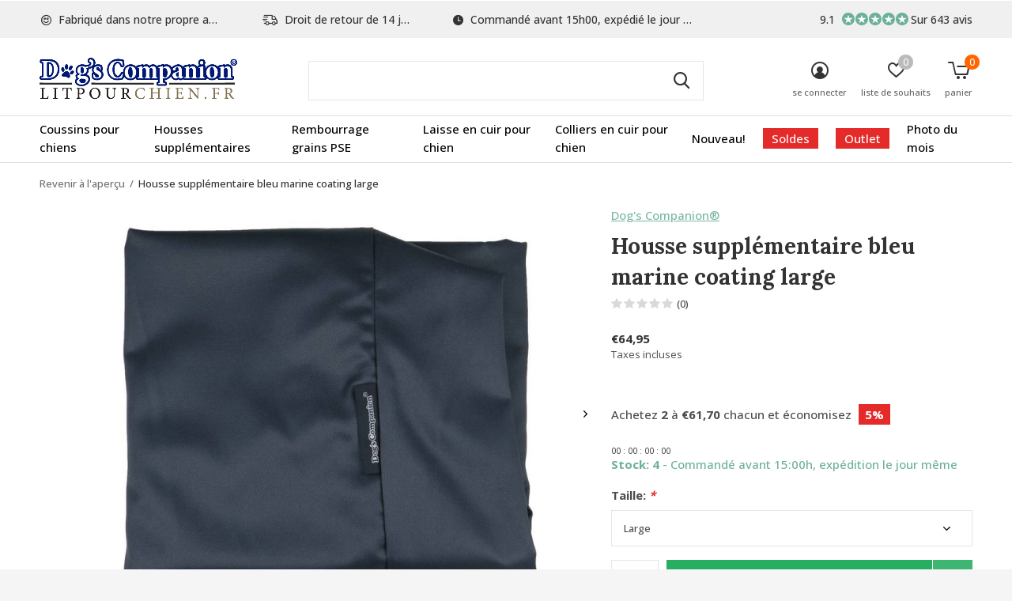

--- FILE ---
content_type: text/html;charset=utf-8
request_url: https://www.litpourchien.fr/housse-supplementaire-bleu-marine-coatin-119921174.html
body_size: 16676
content:
<!doctype html>
<html class="new mobile  " lang="fr" dir="ltr">
	<head>
        <meta charset="utf-8"/>
<!-- [START] 'blocks/head.rain' -->
<!--

  (c) 2008-2026 Lightspeed Netherlands B.V.
  http://www.lightspeedhq.com
  Generated: 01-02-2026 @ 20:31:27

-->
<link rel="canonical" href="https://www.litpourchien.fr/housse-supplementaire-bleu-marine-coatin-119921174.html"/>
<link rel="alternate" href="https://www.litpourchien.fr/index.rss" type="application/rss+xml" title="Nouveaux produits"/>
<meta name="robots" content="noodp,noydir"/>
<meta name="google-site-verification" content="fWEtdQqlRgzO4i1u0o8n7ozOvv7-WwsR6G1sJsG5ZtM"/>
<meta name="google-site-verification" content="4-mOSiVY2e3Q8LnDX7KX_akdBSpyDZeVbLgOmTVBGdE"/>
<meta name="google-site-verification" content="rzafnyBFTZeSJrrLDrALhMvd4sW1SP35t_qqR_mtGnk"/>
<meta property="og:url" content="https://www.litpourchien.fr/housse-supplementaire-bleu-marine-coatin-119921174.html?source=facebook"/>
<meta property="og:site_name" content="Lits pour chien de Dog’s Companion®"/>
<meta property="og:title" content="Housse Amovible Large Bleu Foncé | Résistante à la Saleté &amp; Lavable"/>
<meta property="og:description" content="Housse bleu foncé, protège le panier, anti-saleté, lavable à 60°C, prolonge la durée de vie et s’intègre à tout intérieur."/>
<meta property="og:image" content="https://cdn.webshopapp.com/shops/11940/files/362768263/dogs-companion-housse-supplementaire-bleu-marine-c.jpg"/>
<script>
<!-- Cookie Consent Script (Cookiefirst) -->
<script src="https://consent-eu.cookiefirst.com/sites/litpourchien.fr-43b089b8-363f-4899-8d59-528a92f19816/consent.js"></script>

<!-- Google Tag Manager -->
<script>
(function(w,d,s,l,i){
        w[l] = w[l] || [];
        w[l].push({'gtm.start':
                new Date().getTime(),event:'gtm.js'});
        var f = d.getElementsByTagName(s)[0],
        j = d.createElement(s), dl = l != 'dataLayer' ? '&l=' + l : '';
        j.async = true;
        j.src = 'https://www.googletagmanager.com/gtm.js?id=' + i + dl;
        f.parentNode.insertBefore(j,f);
})(window,document,'script','dataLayer','GTM-KX9QBB7');
</script>
</script>
<script src="https://app.dmws.plus/shop-assets/11940/dmws-plus-loader.js?id=78812b922833cbec7b91f041993447a3"></script>
<!--[if lt IE 9]>
<script src="https://cdn.webshopapp.com/assets/html5shiv.js?2025-02-20"></script>
<![endif]-->
<!-- [END] 'blocks/head.rain' -->
		<meta charset="utf-8">
		<meta http-equiv="x-ua-compatible" content="ie=edge">
		<title>Housse Amovible Large Bleu Foncé | Résistante à la Saleté &amp; Lavable - Lits pour chien de Dog’s Companion®</title>
		<meta name="description" content="Housse bleu foncé, protège le panier, anti-saleté, lavable à 60°C, prolonge la durée de vie et s’intègre à tout intérieur.">
		<meta name="keywords" content="housse amovible bleu foncé, housse panier bleu foncé, housse anti-saleté bleu foncé, housse coussin lavable, housse coussin chien bleu foncé XL, housse lavable anti-salissures, housse coussin bleu XL, housse respirante XL, housse coussin robuste, housse l">
		<meta name="theme-color" content="#ffffff">
		<meta name="MobileOptimized" content="320">
		<meta name="HandheldFriendly" content="true">
<!-- 		<meta name="viewport" content="width=device-width,initial-scale=1,maximum-scale=1,viewport-fit=cover,target-densitydpi=device-dpi,shrink-to-fit=no"> -->
    <meta name="viewport" content="width=device-width, initial-scale=1.0, maximum-scale=5.0, user-scalable=no">
    <meta name="apple-mobile-web-app-capable" content="yes">
    <meta name="apple-mobile-web-app-status-bar-style" content="black">
		<meta name="author" content="https://www.dmws.nl">
		<link rel="preload" as="style" href="https://cdn.webshopapp.com/assets/gui-2-0.css?2025-02-20">
		<link rel="preload" as="style" href="https://cdn.webshopapp.com/assets/gui-responsive-2-0.css?2025-02-20">
		<link rel="preload" href="https://fonts.googleapis.com/css?family=Open%20Sans:100,300,400,500,600,700,800,900%7CLora:100,300,400,500,600,700,800,900&display=block" as="style">
		<link rel="preload" as="style" href="https://cdn.webshopapp.com/shops/11940/themes/180136/assets/fixed.css?20260115160929">
    <link rel="preload" as="style" href="https://cdn.webshopapp.com/shops/11940/themes/180136/assets/screen.css?20260115160929">
		<link rel="preload" as="style" href="https://cdn.webshopapp.com/shops/11940/themes/180136/assets/custom.css?20260115160929">
		<link rel="preload" as="font" href="https://cdn.webshopapp.com/shops/11940/themes/180136/assets/icomoon.woff2?20260115160929">
		<link rel="preload" as="script" href="https://cdn.webshopapp.com/assets/jquery-1-9-1.js?2025-02-20">
		<link rel="preload" as="script" href="https://cdn.webshopapp.com/assets/jquery-ui-1-10-1.js?2025-02-20">
		<link rel="preload" as="script" href="https://cdn.webshopapp.com/shops/11940/themes/180136/assets/scripts.js?20260115160929">
		<link rel="preload" as="script" href="https://cdn.webshopapp.com/shops/11940/themes/180136/assets/custom.js?20260115160929">
    <link rel="preload" as="script" href="https://cdn.webshopapp.com/assets/gui.js?2025-02-20">
		<link href="https://fonts.googleapis.com/css?family=Open%20Sans:100,300,400,500,600,700,800,900%7CLora:100,300,400,500,600,700,800,900&display=block" rel="stylesheet" type="text/css">
		<link rel="stylesheet" media="screen" href="https://cdn.webshopapp.com/assets/gui-2-0.css?2025-02-20">
		<link rel="stylesheet" media="screen" href="https://cdn.webshopapp.com/assets/gui-responsive-2-0.css?2025-02-20">
    <link rel="stylesheet" media="screen" href="https://cdn.webshopapp.com/shops/11940/themes/180136/assets/fixed.css?20260115160929">
		<link rel="stylesheet" media="screen" href="https://cdn.webshopapp.com/shops/11940/themes/180136/assets/screen.css?20260115160929">
		<link rel="stylesheet" media="screen" href="https://cdn.webshopapp.com/shops/11940/themes/180136/assets/custom.css?20260115160929">
		<link rel="icon" type="image/x-icon" href="https://cdn.webshopapp.com/shops/11940/themes/180136/v/1414950/assets/favicon.png?20220803081521">
		<link rel="apple-touch-icon" href="https://cdn.webshopapp.com/shops/11940/themes/180136/assets/apple-touch-icon.png?20260115160929">
		<link rel="mask-icon" href="https://cdn.webshopapp.com/shops/11940/themes/180136/assets/safari-pinned-tab.svg?20260115160929" color="#000000">
		<link rel="manifest" href="https://cdn.webshopapp.com/shops/11940/themes/180136/assets/manifest.json?20260115160929">
		<link rel="preconnect" href="https://ajax.googleapis.com">
		<link rel="preconnect" href="//cdn.webshopapp.com/">
		<link rel="preconnect" href="https://fonts.googleapis.com">
		<link rel="preconnect" href="https://fonts.gstatic.com" crossorigin>
		<link rel="dns-prefetch" href="https://ajax.googleapis.com">
		<link rel="dns-prefetch" href="//cdn.webshopapp.com/">	
		<link rel="dns-prefetch" href="https://fonts.googleapis.com">
		<link rel="dns-prefetch" href="https://fonts.gstatic.com" crossorigin>
    <script src="https://cdn.webshopapp.com/assets/jquery-1-9-1.js?2025-02-20"></script>
    <script src="https://cdn.webshopapp.com/assets/jquery-ui-1-10-1.js?2025-02-20"></script>
		<meta name="msapplication-config" content="https://cdn.webshopapp.com/shops/11940/themes/180136/assets/browserconfig.xml?20260115160929">
<meta property="og:title" content="Housse Amovible Large Bleu Foncé | Résistante à la Saleté &amp; Lavable">
<meta property="og:type" content="website"> 
<meta property="og:description" content="Housse bleu foncé, protège le panier, anti-saleté, lavable à 60°C, prolonge la durée de vie et s’intègre à tout intérieur.">
<meta property="og:site_name" content="Lits pour chien de Dog’s Companion®">
<meta property="og:url" content="https://www.litpourchien.fr/">
<meta property="og:image" content="https://cdn.webshopapp.com/shops/11940/files/362768263/300x250x2/dogs-companion-housse-supplementaire-bleu-marine-c.jpg">
<meta itemprop="price" content="64.95"><meta itemprop="priceCurrency" content="EUR">
<meta name="twitter:title" content="Housse Amovible Large Bleu Foncé | Résistante à la Saleté &amp; Lavable">
<meta name="twitter:description" content="Housse bleu foncé, protège le panier, anti-saleté, lavable à 60°C, prolonge la durée de vie et s’intègre à tout intérieur.">
<meta name="twitter:site" content="Lits pour chien de Dog’s Companion®">
<meta name="twitter:card" content="https://cdn.webshopapp.com/shops/11940/themes/180136/v/1414950/assets/logo.png?20220803081521">
<meta name="twitter:image" content="https://cdn.webshopapp.com/shops/11940/files/362768263/300x250x2/dogs-companion-housse-supplementaire-bleu-marine-c.jpg">
<script type="application/ld+json">
  [
        {
      "@context": "http://schema.org",
      "@type": "Product", 
      "name": "Dog&#039;s Companion® Housse supplémentaire bleu marine coating large",
      "url": "https://www.litpourchien.fr/housse-supplementaire-bleu-marine-coatin-119921174.html",
      "brand": "Dog&#039;s Companion®",      "description": "Housse bleu foncé, protège le panier, anti-saleté, lavable à 60°C, prolonge la durée de vie et s’intègre à tout intérieur.",      "image": "https://cdn.webshopapp.com/shops/11940/files/362768263/300x250x2/dogs-companion-housse-supplementaire-bleu-marine-c.jpg",      "gtin13": "8718781912420",                  "offers": {
        "@type": "Offer",
        "price": "64.95",        "url": "https://www.litpourchien.fr/housse-supplementaire-bleu-marine-coatin-119921174.html",
        "priceValidUntil": "2027-02-01",
        "priceCurrency": "EUR",
          "availability": "https://schema.org/InStock",
          "inventoryLevel": "4"
              }
          },
        {
      "@context": "http://schema.org/",
      "@type": "Organization",
      "url": "https://www.litpourchien.fr/",
      "name": "Lits pour chien de Dog’s Companion®",
      "legalName": "Lits pour chien de Dog’s Companion®",
      "description": "Housse bleu foncé, protège le panier, anti-saleté, lavable à 60°C, prolonge la durée de vie et s’intègre à tout intérieur.",
      "logo": "https://cdn.webshopapp.com/shops/11940/themes/180136/v/1414950/assets/logo.png?20220803081521",
      "image": "https://cdn.webshopapp.com/shops/11940/themes/180136/v/2573886/assets/hero-1-image.jpg?20250319165546",
      "contactPoint": {
        "@type": "ContactPoint",
        "contactType": "Customer service",
        "telephone": "0031765601340"
      },
      "address": {
        "@type": "PostalAddress",
        "streetAddress": "Minervum 7382",
        "addressLocality": "Pays-Bas",
        "postalCode": "4817 ZH Breda",
        "addressCountry": "FR"
      }
         
    },
    { 
      "@context": "http://schema.org", 
      "@type": "WebSite", 
      "url": "https://www.litpourchien.fr/", 
      "name": "Lits pour chien de Dog’s Companion®",
      "description": "Housse bleu foncé, protège le panier, anti-saleté, lavable à 60°C, prolonge la durée de vie et s’intègre à tout intérieur.",
      "author": [
        {
          "@type": "Organization",
          "url": "https://www.dmws.nl/",
          "name": "DMWS B.V.",
          "address": {
            "@type": "PostalAddress",
            "streetAddress": "Klokgebouw 195 (Strijp-S)",
            "addressLocality": "Eindhoven",
            "addressRegion": "NB",
            "postalCode": "5617 AB",
            "addressCountry": "NL"
          }
        }
      ]
    }
  ]
</script>    	</head>
	<body>
  	    <ul class="hidden-data hidden"><li>11940</li><li>180136</li><li>ja</li><li>fr</li><li>live</li><li>info//dogscompanion/com</li><li>https://www.litpourchien.fr/</li></ul><div id="root" ><header id="top" class="v1 static"><p id="logo" ><a href="https://www.litpourchien.fr/" accesskey="h"><img src="https://cdn.webshopapp.com/shops/11940/themes/180136/v/1414950/assets/logo.png?20220803081521" alt="Lits pour chien déhoussables - le meilleur choix pour votre chien et votre intérieur en ligne"></a></p><nav id="skip"><ul><li><a href="#nav" accesskey="n">Ga naar navigatie (n)</a></li><li><a href="#content" accesskey="c">Ga naar inhoud (c)</a></li><li><a href="#footer" accesskey="f">Ga naar footer (f)</a></li></ul></nav><nav id="nav" aria-label="catégories" class=""><ul><li ><a  href="https://www.litpourchien.fr/coussins-pour-chiens/">Coussins pour chiens</a><div><div><h3><a href="https://www.litpourchien.fr/coussins-pour-chiens/taille/">Taille</a></h3><ul><li><a href="https://www.litpourchien.fr/coussins-pour-chiens/taille/lits-pour-chiens-small/">Lits pour chiens Small</a></li><li><a href="https://www.litpourchien.fr/coussins-pour-chiens/taille/lits-pour-chiens-medium/">Lits pour chiens Medium</a></li><li><a href="https://www.litpourchien.fr/coussins-pour-chiens/taille/lits-pour-chiens-large/">Lits pour chiens Large</a></li><li><a href="https://www.litpourchien.fr/coussins-pour-chiens/taille/lits-pour-chiens-superlarge/">Lits pour chiens Superlarge</a></li><li><a href="https://www.litpourchien.fr/coussins-pour-chiens/taille/coussins-pour-chien-interieur/">Coussins pour chien intérieur</a></li></ul></div><div><h3><a href="https://www.litpourchien.fr/coussins-pour-chiens/materie/">Matérie</a></h3><ul><li><a href="https://www.litpourchien.fr/coussins-pour-chiens/materie/lits-pour-chiens-giant-velours-cotele/">Lits pour chiens giant velours côtelé</a></li><li><a href="https://www.litpourchien.fr/coussins-pour-chiens/materie/lit-pour-chiens-velours/">Lit pour chiens velours</a></li><li><a href="https://www.litpourchien.fr/coussins-pour-chiens/materie/lit-pour-chien-double-velours-cotele/">Lit pour chien double velours côtelé</a></li><li><a href="https://www.litpourchien.fr/coussins-pour-chiens/materie/lit-pour-chiens-velours-cotele/">Lit pour chiens velours côtelé</a></li><li><a href="https://www.litpourchien.fr/coussins-pour-chiens/materie/lit-pour-chien-polyester/">Lit pour chien polyester</a></li><li><a href="https://www.litpourchien.fr/coussins-pour-chiens/materie/lits-pour-chien-canvas-coton/">Lits pour chien canvas / coton</a></li><li><a href="https://www.litpourchien.fr/coussins-pour-chiens/materie/lits-pour-chien-textile-tisse-carreaux-raye/">Lits pour chien textile tissé (carreaux / rayé)</a></li><li><a href="https://www.litpourchien.fr/coussins-pour-chiens/materie/lits-pour-chien-look-en-cuir-leatherlook/">Lits pour chien look en cuir (leatherlook)</a></li><li><a href="https://www.litpourchien.fr/coussins-pour-chiens/materie/lits-pour-chien-polyester-coton/">Lits pour chien polyester / coton</a></li><li><a href="https://www.litpourchien.fr/coussins-pour-chiens/materie/lits-pour-chien-coating-antisalissure/">Lits pour chien coating antisalissure</a></li></ul></div><div><h3><a href="https://www.litpourchien.fr/coussins-pour-chiens/couleur/">Couleur</a></h3><ul><li><a href="https://www.litpourchien.fr/coussins-pour-chiens/couleur/couleur-beige/">Couleur beige</a></li><li><a href="https://www.litpourchien.fr/coussins-pour-chiens/couleur/couleur-bleu/">Couleur bleu</a></li><li><a href="https://www.litpourchien.fr/coussins-pour-chiens/couleur/couleur-marron/">Couleur marron</a></li><li><a href="https://www.litpourchien.fr/coussins-pour-chiens/couleur/couleur-yaune/">Couleur yaune</a></li><li><a href="https://www.litpourchien.fr/coussins-pour-chiens/couleur/couleur-gris/">Couleur gris</a></li><li><a href="https://www.litpourchien.fr/coussins-pour-chiens/couleur/couleur-vert/">Couleur vert</a></li><li><a href="https://www.litpourchien.fr/coussins-pour-chiens/couleur/couleur-rose/">Couleur rose</a></li><li><a href="https://www.litpourchien.fr/coussins-pour-chiens/couleur/couleur-rouge/">Couleur rouge</a></li><li><a href="https://www.litpourchien.fr/coussins-pour-chiens/couleur/couleur-violet/">Couleur violet</a></li><li><a href="https://www.litpourchien.fr/coussins-pour-chiens/couleur/couleur-noir/">Couleur noir</a></li><li class="strong"><a href="https://www.litpourchien.fr/coussins-pour-chiens/couleur/">Tout afficher</a></li></ul></div><div><h3><a href="https://www.litpourchien.fr/coussins-pour-chiens/motif/">Motif</a></h3><ul><li><a href="https://www.litpourchien.fr/coussins-pour-chiens/motif/lits-pour-chien-carreaux/">Lits pour chien carreaux</a></li></ul></div></div></li><li ><a  href="https://www.litpourchien.fr/housses-supplementaires/">Housses supplémentaires</a><div><div><h3><a href="https://www.litpourchien.fr/housses-supplementaires/taille/">Taille</a></h3><ul><li><a href="https://www.litpourchien.fr/housses-supplementaires/taille/housses-supplementaire-small/">Housses supplémentaire Small</a></li><li><a href="https://www.litpourchien.fr/housses-supplementaires/taille/housses-supplementaire-medium/">Housses supplémentaire Medium</a></li><li><a href="https://www.litpourchien.fr/housses-supplementaires/taille/housses-supplementaire-large/">Housses supplémentaire Large</a></li><li><a href="https://www.litpourchien.fr/housses-supplementaires/taille/housses-supplementaire-superlarge/">Housses supplémentaire Superlarge</a></li><li><a href="https://www.litpourchien.fr/housses-supplementaires/taille/housses-interieur/">Housses intérieur</a></li></ul></div><div><h3><a href="https://www.litpourchien.fr/housses-supplementaires/matiere/">Matière</a></h3><ul><li><a href="https://www.litpourchien.fr/housses-supplementaires/matiere/housses-supplementaire-giant-velours-cotele/">Housses supplémentaire giant velours côtelé</a></li><li><a href="https://www.litpourchien.fr/housses-supplementaires/matiere/housses-supplementaire-velours/">Housses supplémentaire velours</a></li><li><a href="https://www.litpourchien.fr/housses-supplementaires/matiere/housses-supplementaire-double-velours-cotele/">Housses supplémentaire double velours côtelé </a></li><li><a href="https://www.litpourchien.fr/housses-supplementaires/matiere/housses-supplementaire-velours-cotele/">Housses supplémentaire velours côtelé</a></li><li><a href="https://www.litpourchien.fr/housses-supplementaires/matiere/housses-supplementaire-canvas-coton/">Housses supplémentaire canvas coton</a></li><li><a href="https://www.litpourchien.fr/housses-supplementaires/matiere/housses-supplementaire-polyester/">Housses supplémentaire polyester</a></li><li><a href="https://www.litpourchien.fr/housses-supplementaires/matiere/housses-supplementaire-textile-tisse-carreaux-raye/">Housses supplémentaire textile tissé (carreaux / rayé)</a></li><li><a href="https://www.litpourchien.fr/housses-supplementaires/matiere/housses-supplementaire-leatherlook/">Housses supplémentaire leatherlook</a></li><li><a href="https://www.litpourchien.fr/housses-supplementaires/matiere/housses-supplementaire-polyester-coton/">Housses supplémentaire polyester / coton</a></li><li><a href="https://www.litpourchien.fr/housses-supplementaires/matiere/housses-supplementaire-antisalissant-outdoor/">Housses supplémentaire antisalissant / outdoor</a></li></ul></div><div><h3><a href="https://www.litpourchien.fr/housses-supplementaires/coulour/">Coulour</a></h3><ul><li><a href="https://www.litpourchien.fr/housses-supplementaires/coulour/couleur-beige/">Couleur Beige</a></li><li><a href="https://www.litpourchien.fr/housses-supplementaires/coulour/couleur-bleu/">Couleur Bleu</a></li><li><a href="https://www.litpourchien.fr/housses-supplementaires/coulour/couleur-marron/">Couleur Marron</a></li><li><a href="https://www.litpourchien.fr/housses-supplementaires/coulour/couleur-jaune/">Couleur Jaune</a></li><li><a href="https://www.litpourchien.fr/housses-supplementaires/coulour/couleur-gris/">Couleur Gris</a></li><li><a href="https://www.litpourchien.fr/housses-supplementaires/coulour/couleur-vert/">Couleur Vert</a></li><li><a href="https://www.litpourchien.fr/housses-supplementaires/coulour/couleur-rose/">Couleur Rose</a></li><li><a href="https://www.litpourchien.fr/housses-supplementaires/coulour/couleur-rouge/">Couleur Rouge</a></li><li><a href="https://www.litpourchien.fr/housses-supplementaires/coulour/couleur-violet/">Couleur Violet</a></li><li><a href="https://www.litpourchien.fr/housses-supplementaires/coulour/couleur-noir/">Couleur Noir</a></li><li class="strong"><a href="https://www.litpourchien.fr/housses-supplementaires/coulour/">Tout afficher</a></li></ul></div><div><h3><a href="https://www.litpourchien.fr/housses-supplementaires/motif/">Motif</a></h3><ul><li><a href="https://www.litpourchien.fr/housses-supplementaires/motif/housses-supplementaire-carreaux/">Housses supplémentaire carreaux</a></li></ul></div></div></li><li ><a  href="https://www.litpourchien.fr/rembourrage-grains-pse/">Rembourrage grains PSE</a></li><li ><a  href="https://www.litpourchien.fr/laisse-en-cuir-pour-chien/">Laisse en cuir pour chien</a></li><li ><a  href="https://www.litpourchien.fr/colliers-en-cuir-pour-chien/">Colliers en cuir pour chien</a></li><li ><a  href="https://www.litpourchien.fr/nouveau/">Nouveau!</a></li><li ><a class="overlay-g" href="https://www.litpourchien.fr/soldes/">Soldes</a></li><li ><a class="overlay-g" href="https://www.litpourchien.fr/outlet/">Outlet</a><div><div><h3><a href="https://www.litpourchien.fr/outlet/outlet-lit-pour-chiens/">Outlet Lit pour chiens</a></h3><ul><li><a href="https://www.litpourchien.fr/outlet/outlet-lit-pour-chiens/small-lit-pour-chiens/">Small Lit pour chiens</a></li><li><a href="https://www.litpourchien.fr/outlet/outlet-lit-pour-chiens/medium-lit-pour-chiens/">Medium Lit pour chiens</a></li><li><a href="https://www.litpourchien.fr/outlet/outlet-lit-pour-chiens/large-lit-pour-chiens/">Large Lit pour chiens</a></li><li><a href="https://www.litpourchien.fr/outlet/outlet-lit-pour-chiens/superlarge-lit-pour-chiens/"> Superlarge Lit pour chiens</a></li></ul></div><div><h3><a href="https://www.litpourchien.fr/outlet/outlet-housses-supplementaires-lit-pour-chien/">Outlet Housses supplémentaires lit pour chien</a></h3><ul><li><a href="https://www.litpourchien.fr/outlet/outlet-housses-supplementaires-lit-pour-chien/small-housses-supplementaires-lit-pour-chiens/"> Small Housses supplémentaires lit pour chiens</a></li><li><a href="https://www.litpourchien.fr/outlet/outlet-housses-supplementaires-lit-pour-chien/medium-housses-supplementaires-lit-pour-chiens/">Medium Housses supplémentaires lit pour chiens</a></li><li><a href="https://www.litpourchien.fr/outlet/outlet-housses-supplementaires-lit-pour-chien/large-housses-supplementaires-lit-pour-chiens/">Large Housses supplémentaires lit pour chiens</a></li><li><a href="https://www.litpourchien.fr/outlet/outlet-housses-supplementaires-lit-pour-chien/superlarge-housses-supplementaires-lit-pour-chiens/">Superlarge Housses supplémentaires lit pour chiens</a></li></ul></div><div><h3><a href="https://www.litpourchien.fr/outlet/laisse-en-cuir-pour-chien/">Laisse en cuir pour chien</a></h3></div><div><h3><a href="https://www.litpourchien.fr/outlet/colliers-en-cuir-pour-chien/">Colliers en cuir pour chien</a></h3></div><div><h3><a href="https://www.litpourchien.fr/outlet/lit-pour-chiens-cage-pour-chien/">Lit pour chiens (cage pour chien)</a></h3></div></div></li><li ><a  href="https://www.litpourchien.fr/photo-du-mois/">Photo du mois</a></li></ul><ul><li class="search"><a href="./"><i class="icon-zoom2"></i><span>rechercher</span></a></li><li class="login"><a href=""><i class="icon-user-circle"></i><span>se connecter</span></a></li><li class="fav"><a class="open-login"><i class="icon-heart-strong"></i><span>liste de souhaits</span><span class="no items" data-wishlist-items>0</span></a></li><li class="cart"><a href="https://www.litpourchien.fr/cart/"><i class="icon-cart5"></i><span>panier</span><span class="no">0</span></a></li></ul></nav><div class="bar with-trustmark"><ul class="list-usp"><li><i class="icon-smile"></i> Fabriqué dans notre propre atelier</li><li><i class="icon-delivery"></i> Droit de retour de 14 jours</li><li><i class="icon-time"></i> Commandé avant 15h00, expédié le jour même</li></ul><p><a href="https://www.litpourchien.fr/" target="_blank"><span class="rating-a c round_stars" data-val="9.1" data-of="10">9.1</span><span class="mobile-hide">Sur 643 avis</span></a></p></div><form action="https://www.litpourchien.fr/search/" method="get" id="formSearch" data-search-type="desktop"><p><label for="q">Rechercher...</label><input id="q" name="q" type="search" value="" autocomplete="off" required data-input="desktop"><button type="submit">Rechercher</button></p><div class="search-autocomplete" data-search-type="desktop"><ul class="list-cart small m0"></ul></div></form><div class="module-product-bar"><figure><img src="https://dummyimage.com/45x45/fff.png/fff" data-src="https://cdn.webshopapp.com/shops/11940/files/362768263/90x90x2/housse-supplementaire-bleu-marine-coating-large.jpg" alt="Housse supplémentaire bleu marine coating large" width="45" height="45"></figure><h3>Dog&#039;s Companion® Housse supplémentaire bleu marine coating large</h3><p class="price">
      €64,95
          </p><div id="dmws-p_w8fmq1-preorder-button-data-119921174" data-text="Pre-order" data-url="https://www.litpourchien.fr/housse-supplementaire-bleu-marine-coatin-119921174.html?id=239980203&format=json"></div><p class="link-btn"><a href="https://www.litpourchien.fr/cart/add/239980203/">Ajouter au panier</a></p></div></header><main id="content"><nav class="nav-breadcrumbs desktop-only"><ul><li><a href="https://www.litpourchien.fr/">Revenir à l&#039;aperçu</a></li><li>Housse supplémentaire bleu marine coating large</li></ul></nav><article class="module-product"><ul class="list-product slider landscape"><li class=""><a data-fancybox-group="gallery" href="https://cdn.webshopapp.com/shops/11940/files/362768263/image.jpg"><img src="https://cdn.webshopapp.com/shops/11940/files/362768263/900x660x2/dogs-companion-housse-supplementaire-bleu-marine-c.jpg" alt="Housse supplémentaire bleu marine coating large" width="900" height="660"></a><ul class="label"><label id="dmws-p_w8fmq1-preorder-label-119921174" class="label prod-card__badge product-label custom-label productlabel" data-url="https://www.litpourchien.fr/housse-supplementaire-bleu-marine-coatin-119921174.html?id=239980203&format=json" style="display:none">Pre-order</label><li class="btn  active mobile-only"><a href="javascript:;" class="add-to-wishlist" data-url="https://www.litpourchien.fr/account/wishlistAdd/119921174/?variant_id=239980203" data-id="119921174"><i class="icon-heart-outline"></i><span>Ajouter à la liste de souhaits</span></a></li></ul></li><li class=""><a data-fancybox-group="gallery" href="https://cdn.webshopapp.com/shops/11940/files/379761207/image.jpg"><img src="https://cdn.webshopapp.com/shops/11940/files/379761207/900x660x2/dogs-companion-housse-supplementaire-bleu-marine-c.jpg" alt="Housse supplémentaire bleu marine coating large" width="900" height="660"></a></li><li class=""><a data-fancybox-group="gallery" href="https://cdn.webshopapp.com/shops/11940/files/487214522/image.jpg"><img src="https://cdn.webshopapp.com/shops/11940/files/487214522/900x660x2/dogs-companion-housse-supplementaire-bleu-marine-c.jpg" alt="Housse supplémentaire bleu marine coating large" width="900" height="660"></a></li></ul><div><header><p><a href="https://www.litpourchien.fr/brands/dogs-companion/">Dog&#039;s Companion®</a></p><h1>Housse supplémentaire bleu marine coating large</h1><p class="rating-a b" data-val="0" data-of="5"><a href="#section-reviews">(0)</a></p></header><form action="https://www.litpourchien.fr/cart/add/239980203/" id="product_configure_form" method="post" class="form-product" data-url="https://www.litpourchien.fr/cart/add/239980203/"><div class="fieldset"><p class="price">
          €64,95
                    <span>Taxes incluses</span></p><ul class="list-plain"></ul><ul class="list-bulk"><li>Achetez <span>2</span> à <span>€61,70</span> chacun et économisez <span>5%</span></li></ul><div id="dmws-p_86bzemcp6-promobar"><span id="dmws_p_86bzemcp6_text"></span><div id="dmws_p_86bzemcp6_countdown"><span class="countdown-val days"><span class="countdown-val-char">0</span><span class="countdown-val-char">0</span></span><span class="countdown-dots"> : </span><span class="countdown-val hours"><span class="countdown-val-char">0</span><span class="countdown-val-char">0</span></span><span class="countdown-dots"> : </span><span class="countdown-val minutes"><span class="countdown-val-char">0</span><span class="countdown-val-char">0</span></span><span class="countdown-dots"> : </span><span class="countdown-val seconds"><span class="countdown-val-char">0</span><span class="countdown-val-char">0</span></span></div></div><p class="in-stock-positive"><span class="strong">
                                      Stock: 4              
              
                                  </span>
          - Commandé avant 15:00h, expédition le jour même                            </p><ul id="custom-variant-boxes" class="check-box"><li class=" active"><a href="https://www.litpourchien.fr/housse-supplementaire-bleu-marine-coatin-119921174.html?id=239980203"> Large</a></li></ul><input type="hidden" name="bundle_id" id="product_configure_bundle_id" value=""><div class="product-configure"><div class="product-configure-options" aria-label="Select an option of the product. This will reload the page to show the new option." role="region"><div class="product-configure-options-option"><label for="product_configure_option_16444">Taille: <em aria-hidden="true">*</em></label><select name="option[16444]" id="product_configure_option_16444" onchange="document.getElementById('product_configure_form').action = 'https://www.litpourchien.fr/product/options/119921174/'; document.getElementById('product_configure_form').submit();" aria-required="true"><option value="51801" selected="selected">Large</option></select><div class="product-configure-clear"></div></div></div></div></div><div id="dmws-p_w8fmq1-preorder-button-data-119921174" data-text="Pre-order" data-url="https://www.litpourchien.fr/housse-supplementaire-bleu-marine-coatin-119921174.html?id=239980203&format=json"></div><p class="submit m15"><input type="number" name="quantity" value="1"><button class="add-to-cart-button" type="submit">Ajouter au panier</button><a href="javascript:;" class="open-login"><i class="icon-heart-outline"></i><span>Login pour la liste de souhaits</span></a></p><p id="dmws-p_w8fmq1-preorder-levertijd" data-url="https://www.litpourchien.fr/housse-supplementaire-bleu-marine-coatin-119921174.html?id=239980203&format=json" style="display:none"><svg width="18" height="17" viewBox="0 0 18 17" fill="none" xmlns="http://www.w3.org/2000/svg"><path d="M9.05341 0.25C4.49749 0.25 0.803406 3.94409 0.803406 8.5C0.803406 13.0559 4.49749 16.75 9.05341 16.75C13.6093 16.75 17.3034 13.0559 17.3034 8.5C17.3034 3.94409 13.6093 0.25 9.05341 0.25ZM9.05341 15.3504C5.27093 15.3504 2.20296 12.2825 2.20296 8.5C2.20296 4.71752 5.27093 1.64955 9.05341 1.64955C12.8359 1.64955 15.9039 4.71752 15.9039 8.5C15.9039 12.2825 12.8359 15.3504 9.05341 15.3504Z" fill="#929292"/><path d="M12.2705 10.8313L9.64452 8.93274V4.37498C9.64452 4.29396 9.57823 4.22766 9.4972 4.22766H8.61143C8.53041 4.22766 8.46411 4.29396 8.46411 4.37498V9.44652C8.46411 9.4944 8.48621 9.5386 8.52488 9.56622L11.5708 11.7871C11.637 11.835 11.7291 11.8202 11.777 11.7558L12.3037 11.0376C12.3516 10.9695 12.3368 10.8774 12.2705 10.8313Z" fill="#929292"/></svg>
		Expected time of delivery<strong></strong></p><ul class="list-usp"><li><i class="icon-truck"></i><span class="strong">Livraison gratuite</span> Prix (produits achetés séparément) : €125,-</li></ul><div id="dmws-a_w8g7dw_payment-info"><p>Buy now, pay later</p></div><div class="tabs-a m55"><nav><ul><li><a href="./">Description</a></li><li><a href="./">Partager</a></li></ul></nav><div><div><p>Housse Bleu foncé en tissu technique résistant, 65 % polyester, 35 % coton, avec revêtement respirant, déperlant et anti-salissures. Lavable à 60 °C, sans poils, durable et facile à changer grâce à la fermeture éclair solide.</p></div><div><ul class="list-social b"><li><a onclick="return !window.open(this.href,'Housse supplémentaire bleu marine coating large', 'width=500,height=500')" target="_blank" href="https://www.facebook.com/sharer/sharer.php?u=https://www.litpourchien.fr/housse-supplementaire-bleu-marine-coatin-119921174.html"><i class="icon-facebook"></i> Facebook</a></li><li><a onclick="return !window.open(this.href,'Housse supplémentaire bleu marine coating large', 'width=500,height=500')" target="_blank" href="https://pinterest.com/pin/create/button/?url=https://www.litpourchien.fr/housse-supplementaire-bleu-marine-coatin-119921174.html&description=Housse Bleu foncé en tissu technique résistant, 65 % polyester, 35 % coton, avec revêtement respirant, déperlant et anti-salissures. Lavable à 60 °C, sans poils, durable et facile à changer grâce à la fermeture éclair solide."><i class="icon-pinterest"></i> Pin it</a></li><li><a href="whatsapp://send?text=https://www.litpourchien.fr/housse-supplementaire-bleu-marine-coatin-119921174.html" data-action="share/whatsapp/share"><i class="icon-whatsapp"></i> Whatsapp</a></li></ul></div></div></div><p class="check"><input class="compare-check" id="add_compare_119921174" type="checkbox" value="" data-add-url="https://www.litpourchien.fr/compare/add/239980203/" data-del-url="https://www.litpourchien.fr/compare/delete/239980203/" data-id="119921174"  /><label for="add_compare_119921174">Ajouter à la liste comparative</label></p></form></div></article><div class="cols-d m70 product-content"><article><h5 class="s28 m10">Description du produit</h5><p>La housse de coussin pour chien bleu marine coating s'adapte à tous les intérieurs. Moderne, rural, classique ou industriel. C'est un plaisir pour l'œil et l'intérieur. La housse est dotée d'une fermeture éclair sur le côté, ce qui permet de retirer facilement le coussin.</p><h3><strong>Taille</strong></h3><h3><strong><img src="https://cdn.webshopapp.com/shops/11940/files/425277713/large-fr.jpg" alt="" width="1151" height="353" /></strong></h3><h3><strong>Avantages</strong></h3><ul><li>Le coussin pour chien s'adapte facilement à votre intérieur.</li><li>La couverture extérieure est dotée d'une fermeture éclair sur le côté. Cela vous permet de retirer le coussin intérieur.</li><li>Tissu technique très résistant.</li><li>Respirant (goretex).</li><li>Amovible avec un chiffon humide.</li><li>Repousse l'eau et la saleté.</li><li>Tous temps (extérieur), peut donc être utilisé à l'extérieur.</li><li>Ne retient pas les cheveux.</li><li>Des couvertures séparées sont disponibles.</li><li>Nouvelle saison, nouvelles couleurs.</li><li>Si une couverture est au lavage, vous avez toujours une autre couverture.</li></ul><h3><strong>Conseil</strong></h3><p>Nous vous recommandons d'acheter une couverture supplémentaire. Il arrive souvent qu'une housse de coussin pour chien se salisse. Les chiens perdent leurs poils de temps en temps et sont souvent couverts de terre après une promenade dans les bois. Heureusement, cela ne doit pas être un problème. Les coussins pour chiens Dog's Companion ont une housse amovible et conviennent à la machine à laver. Il y a donc toujours une housse autour du coussin intérieur lorsque la housse extérieure est au lavage.</p><h3><strong>Spécifications</strong></h3><ul><li>Couleur: Bleu Foncé</li><li>Matériau: 65% Polyester, 35% coton</li><li>Lavage en machine: 60°</li><li>Sèche-linge: oui</li></ul></article><aside><h5 class="s28 m10">Spécifications</h5><ul class="list-info dmws-specs"><li><span>Type de tissu</span> 65% polyester, 35% coton</li><li><span>Poids du tissu</span> 224 g/m²</li><li><span>Finition</span> 5 fils verrouillés</li><li><span>All weather</span> icon-yes-circle-fill</li><li><span>Outdoor</span> icon-yes-circle-fill</li><li><span>Respirant (Gore Tex)</span> icon-yes-circle-fill</li><li><span>Repousse l&#039;eau et la saleté.</span> icon-yes-circle-fill , nettoyable avec un chiffon humide</li><li><span>Coulour housse</span> bleu</li><li><span>Les deux côtés sont utilisables</span> icon-yes-circle-fill</li><li><span>Zip</span> icon-yes-circle-fill</li><li><span>Machine à laver</span> 60°</li><li><span>Sèche-linge</span> icon-yes-circle-fill</li></ul></aside></div><article id="section-reviews"><header class="heading-rating"><h5 class="s28 m20">Évaluations</h5><p class="rating-a strong" data-val="0" data-of="5">0<span> / 5</span></p><p class="overlay-e">0 étoiles selon 0 avis</p><p class="link-btn"><a class="b" href="https://www.litpourchien.fr/account/review/119921174/">Ajouter un avis</a></p></header><ul class="list-comments a"></ul></article><article class="m40"><header class="heading-mobile text-left"><h5 class="s28 m10">Related articles</h5></header><ul class="list-collection slider"><li class=" disable-button" data-url="https://www.litpourchien.fr/housse-supplementaire-large-bleu-de-cobalt-coating.html?format=json" data-image-size="410x610x"><div class="img"><figure><a href="https://www.litpourchien.fr/housse-supplementaire-large-bleu-de-cobalt-coating.html"><img src="https://dummyimage.com/900x660/fff.png/fff" data-src="https://cdn.webshopapp.com/shops/11940/files/78004550/900x660x2/housse-supplementaire-bleu-de-cobalt-coating-large.jpg" alt="Housse supplémentaire bleu de cobalt coating large" width="310" height="310" class="first-image"></a></figure><p class="btn"><a href="javascript:;" class="open-login"><i class="icon-heart"></i><span>Login pour la liste de souhaits</span></a></p></div><ul class="label"><label id="dmws-p_w8fmq1-preorder-label-33303341" class="label prod-card__badge product-label custom-label productlabel" data-url="https://www.litpourchien.fr/housse-supplementaire-large-bleu-de-cobalt-coating.html?id=61037051&format=json" style="display:none">Pre-order</label></ul><p>Dog&#039;s Companion®</p><h3 ><a href="https://www.litpourchien.fr/housse-supplementaire-large-bleu-de-cobalt-coating.html">Housse supplémentaire bleu de cobalt coating large</a></h3><p class="price">€64,95    <span class="legal">Taxes incluses</span></p></li><li class=" disable-button" data-url="https://www.litpourchien.fr/housse-supplementaire-large-hunting.html?format=json" data-image-size="410x610x"><div class="img"><figure><a href="https://www.litpourchien.fr/housse-supplementaire-large-hunting.html"><img src="https://dummyimage.com/900x660/fff.png/fff" data-src="https://cdn.webshopapp.com/shops/11940/files/77964575/900x660x2/housse-supplementaire-hunting-large.jpg" alt="Housse supplémentaire hunting large" width="310" height="310" class="first-image"></a></figure><p class="btn"><a href="javascript:;" class="open-login"><i class="icon-heart"></i><span>Login pour la liste de souhaits</span></a></p></div><ul class="label"><label id="dmws-p_w8fmq1-preorder-label-33292541" class="label prod-card__badge product-label custom-label productlabel" data-url="https://www.litpourchien.fr/housse-supplementaire-large-hunting.html?id=61008860&format=json" style="display:none">Pre-order</label></ul><p>Dog&#039;s Companion®</p><h3 ><a href="https://www.litpourchien.fr/housse-supplementaire-large-hunting.html">Housse supplémentaire hunting large</a></h3><p class="price">€54,95    <span class="legal">Taxes incluses</span></p></li><li class=" disable-button" data-url="https://www.litpourchien.fr/housse-supplementaire-large-jeans.html?format=json" data-image-size="410x610x"><div class="img"><figure><a href="https://www.litpourchien.fr/housse-supplementaire-large-jeans.html"><img src="https://dummyimage.com/900x660/fff.png/fff" data-src="https://cdn.webshopapp.com/shops/11940/files/77995397/900x660x2/housse-supplementaire-jeans-large.jpg" alt="Housse supplémentaire jeans large" width="310" height="310" class="first-image"></a></figure><p class="btn"><a href="javascript:;" class="open-login"><i class="icon-heart"></i><span>Login pour la liste de souhaits</span></a></p></div><ul class="label"><label id="dmws-p_w8fmq1-preorder-label-33301319" class="label prod-card__badge product-label custom-label productlabel" data-url="https://www.litpourchien.fr/housse-supplementaire-large-jeans.html?id=61032143&format=json" style="display:none">Pre-order</label></ul><p>Dog&#039;s Companion®</p><h3 ><a href="https://www.litpourchien.fr/housse-supplementaire-large-jeans.html">Housse supplémentaire jeans large</a></h3><p class="price">€54,95    <span class="legal">Taxes incluses</span></p></li><li class=" disable-button" data-url="https://www.litpourchien.fr/dogs-companion-recharge-de-bourre-pse-50-litres.html?format=json" data-image-size="410x610x"><div class="img"><figure><a href="https://www.litpourchien.fr/dogs-companion-recharge-de-bourre-pse-50-litres.html"><img src="https://dummyimage.com/900x660/fff.png/fff" data-src="https://cdn.webshopapp.com/shops/11940/files/4644623/900x660x2/recharge-de-bourre-pse-50-litres.jpg" alt="Recharge de bourre PSE 50 Litres" width="310" height="310" class="first-image"></a></figure><p class="btn"><a href="javascript:;" class="open-login"><i class="icon-heart"></i><span>Login pour la liste de souhaits</span></a></p></div><ul class="label"><label id="dmws-p_w8fmq1-preorder-label-3253610" class="label prod-card__badge product-label custom-label productlabel" data-url="https://www.litpourchien.fr/dogs-companion-recharge-de-bourre-pse-50-litres.html?id=5572850&format=json" style="display:none">Pre-order</label></ul><p>Dog&#039;s Companion®</p><h3 ><a href="https://www.litpourchien.fr/dogs-companion-recharge-de-bourre-pse-50-litres.html">Recharge de bourre PSE 50 Litres</a></h3><p class="price">€24,95    <span class="legal">Taxes incluses</span></p></li></ul></article><article><header class="heading-mobile text-left"><h5 class="s28 m10">Articles récents</h5></header><ul class="list-collection compact"><li class="single no-ajax text-left"><div class="img"><figure><img src="https://cdn.webshopapp.com/shops/11940/files/362768263/900x660x2/housse-supplementaire-bleu-marine-coating-large.jpg" alt="Housse supplémentaire bleu marine coating large" width="310" height="430"></figure><form class="desktop-only" action="https://www.litpourchien.fr/housse-supplementaire-bleu-marine-coatin-119921174.html" method="post"><p><button class="w100" type="submit">Afficher le produit</button></p></form></div><p>Dog&#039;s Companion®</p><h2><a href="https://www.litpourchien.fr/housse-supplementaire-bleu-marine-coatin-119921174.html">Housse supplémentaire bleu marine coating large</a></h2><p class="price">€64,95</p></li></ul></article></main><aside id="cart"><h5>Panier</h5><p>
    Il n&#039;y a aucun article dans votre panier...
  </p><p class="submit"><span><span>Montant à ajouter pour la livraison gratuite</span> €125,00</span><span class="strong"><span>Total avec les taxes</span> €0,00</span><a href="https://www.litpourchien.fr/cart/">Paiement</a></p></aside><form action="https://www.litpourchien.fr/account/loginPost/" method="post" id="login"><h5>Se connecter</h5><p><label for="lc">Adresse courriel</label><input type="email" id="lc" name="email" autocomplete='email' placeholder="Adresse courriel" required></p><p><label for="ld">Mot de passe</label><input type="password" id="ld" name="password" autocomplete='current-password' placeholder="Mot de passe" required><a href="https://www.litpourchien.fr/account/password/">Mot de passe oublié?</a></p><p><button class="side-login-button" type="submit">Se connecter</button></p><footer><ul class="list-checks"><li>Toutes vos commandes et retours en un seul endroit</li><li>Le processus de commande est encore plus rapide</li><li>Votre panier est stocké, toujours et partout</li></ul><p class="link-btn"><a class="" href="https://www.litpourchien.fr/account/register/">S&#039;inscrire</a></p></footer><input type="hidden" name="key" value="b488b2aacab3f828d5aa3cdc86f5e63a" /><input type="hidden" name="type" value="login" /></form><p id="compare-btn" ><a class="open-compare"><i class="icon-compare"></i><span>comparer</span><span class="compare-items" data-compare-items>0</span></a></p><aside id="compare"><h5>Comparer les produits</h5><ul class="list-cart compare-products"></ul><p class="submit"><span>You can compare a maximum of 5 products</span><a href="https://www.litpourchien.fr/compare/">Commencer la comparaison</a></p></aside><footer id="footer"><nav><div><h3>Service à la clientèle</h3><ul><li><a href="https://www.litpourchien.fr/service/about/">Information entreprise</a></li><li><a href="https://www.litpourchien.fr/service/general-terms-conditions/">Les Conditions Générales de Vente</a></li><li><a href="https://www.litpourchien.fr/service/disclaimer/">Disclaimer</a></li><li><a href="https://www.litpourchien.fr/service/privacy-policy/">Privacy policy</a></li><li><a href="https://www.litpourchien.fr/service/payment-methods/">Modes de paiement</a></li><li><a href="https://www.litpourchien.fr/service/shipping-returns/">Livraison </a></li><li><a href="https://www.litpourchien.fr/service/retours/">Retours</a></li><li><a href="https://www.litpourchien.fr/service/">Service clients / FAQ&#039;s</a></li><li><a href="https://www.litpourchien.fr/sitemap/">Sitemap</a></li><li><a href="https://www.litpourchien.fr/service/demander-chantillons/">Demander échantillons</a></li></ul></div><div><h3>Mon compte</h3><ul><li><a href="https://www.litpourchien.fr/account/" title="S&#039;inscrire">S&#039;inscrire</a></li><li><a href="https://www.litpourchien.fr/account/orders/" title="Mes commandes">Mes commandes</a></li><li><a href="https://www.litpourchien.fr/account/tickets/" title="Mes billets">Mes billets</a></li><li><a href="https://www.litpourchien.fr/account/wishlist/" title="Ma liste de souhaits">Ma liste de souhaits</a></li><li><a href="https://www.litpourchien.fr/compare/">Comparer les produits</a></li></ul></div><div><h3>Catégories</h3><ul><li><a href="https://www.litpourchien.fr/coussins-pour-chiens/">Coussins pour chiens</a></li><li><a href="https://www.litpourchien.fr/housses-supplementaires/">Housses supplémentaires</a></li><li><a href="https://www.litpourchien.fr/rembourrage-grains-pse/">Rembourrage grains PSE</a></li><li><a href="https://www.litpourchien.fr/laisse-en-cuir-pour-chien/">Laisse en cuir pour chien</a></li><li><a href="https://www.litpourchien.fr/colliers-en-cuir-pour-chien/">Colliers en cuir pour chien</a></li><li><a href="https://www.litpourchien.fr/nouveau/">Nouveau!</a></li><li><a href="https://www.litpourchien.fr/soldes/">Soldes</a></li><li><a href="https://www.litpourchien.fr/outlet/">Outlet</a></li></ul></div><div><h3>À propos de nous</h3><ul class="contact-footer m10"><li><span class="strong">Dog's Companion</span></li><li>Minervum 7382</li><li>4817 ZH Breda</li><li>Pays-Bas</li></ul><ul class="contact-footer m10"></ul></div><div class="double"><ul class="link-btn"><li class="callus"><a href="tel:0031765601340" class="a">Call us</a></li><li class="mailus"><a href="/cdn-cgi/l/email-protection#244d4a424b64404b4357474b4954454a4d4b4a0a474b49" class="a">Email us</a></li></ul><ul class="list-social"><li><a rel="external" href="https://www.facebook.com/DogsCompanion"><i class="icon-facebook"></i><span>Facebook</span></a></li><li><a rel="external" href="https://www.instagram.com/DogsCompanion"><i class="icon-instagram"></i><span>Instagram</span></a></li><li><a rel="external" href="https://www.pinterest.com/DogsCompanion"><i class="icon-pinterest"></i><span>Pinterest</span></a></li><li><a rel="external" href="https://www.youtube.com/channel/UCJ1H7bRahic_f7MiqkWngdQ"><i class="icon-youtube"></i><span>Youtube</span></a></li></ul></div><figure><img data-src="https://cdn.webshopapp.com/shops/11940/themes/180136/assets/logo-upload-footer.png?20260115160929" alt="Lits pour chien déhoussables - le meilleur choix pour votre chien et votre intérieur en ligne" width="180" height="40"></figure></nav><ul class="list-payments dmws-payments"><li><img data-src="https://cdn.webshopapp.com/shops/11940/themes/180136/assets/z-banktransfer.png?20260115160929" alt="banktransfer" width="45" height="21"></li><li><img data-src="https://cdn.webshopapp.com/shops/11940/themes/180136/assets/z-paypalcp.png?20260115160929" alt="paypalcp" width="45" height="21"></li><li><img data-src="https://cdn.webshopapp.com/shops/11940/themes/180136/assets/z-paypal.png?20260115160929" alt="paypal" width="45" height="21"></li></ul><p class="copyright dmws-copyright">© Copyright <span class="date">2019</span> - Theme By <a href="https://dmws.nl/themes/" target="_blank" rel="noopener">DMWS</a> x <a href="https://plus.dmws.nl/" title="Upgrade your theme with Plus+ for Lightspeed" target="_blank" rel="noopener">Plus+</a>  - <a href="https://www.litpourchien.fr/rss/">Fil RSS</a></p></footer><script data-cfasync="false" src="/cdn-cgi/scripts/5c5dd728/cloudflare-static/email-decode.min.js"></script><script>
   var mobilemenuOpenSubsOnly = '0';
       var instaUser = false;
    var showSecondImage = 1;
  var newsLetterSeconds = '10';
   var test = 'test';
	var basicUrl = 'https://www.litpourchien.fr/';
  var ajaxTranslations = {"Add to cart":"Ajouter au panier","Wishlist":"Liste de souhaits","Add to wishlist":"Ajouter \u00e0 la liste de souhaits","Compare":"Comparer","Add to compare":"Ajouter pour comparer","Brands":"Marques","Discount":"R\u00e9duction","Delete":"Supprimer","Total excl. VAT":"Total sans les taxes","Shipping costs":"Frais d'exp\u00e9dition","Total incl. VAT":"Total avec les taxes","Read more":"Lire plus","Read less":"Lire moins","No products found":"Aucun produit n\u2019a \u00e9t\u00e9 trouv\u00e9","View all results":"Afficher tous les r\u00e9sultats","":""};
  var categories_shop = {"434985":{"id":434985,"parent":0,"path":["434985"],"depth":1,"image":474517138,"type":"category","url":"coussins-pour-chiens","title":"Coussins pour chiens","description":"Les lits pour chiens Dog's Companion offrent confort et style, avec des housses amovibles et lavables pour un entretien facile. Disponibles en cinq tailles et diff\u00e9rentes couleurs, ces lits de haute qualit\u00e9 garantissent le confort de votre chien.","count":67,"subs":{"2275598":{"id":2275598,"parent":434985,"path":["2275598","434985"],"depth":2,"image":0,"type":"category","url":"coussins-pour-chiens\/taille","title":"Taille","description":"Sur Litpourchien.fr, d\u00e9couvrez nos coussins pour chien disponibles en quatre tailles, offrant confort et soutien pour toutes les races. Commandez maintenant pour une nuit de sommeil parfaite !","count":0,"subs":{"2275602":{"id":2275602,"parent":2275598,"path":["2275602","2275598","434985"],"depth":3,"image":190664618,"type":"category","url":"coussins-pour-chiens\/taille\/lits-pour-chiens-small","title":"Lits pour chiens Small","description":"","count":76},"2275606":{"id":2275606,"parent":2275598,"path":["2275606","2275598","434985"],"depth":3,"image":472392156,"type":"category","url":"coussins-pour-chiens\/taille\/lits-pour-chiens-medium","title":"Lits pour chiens Medium","description":"Offrez \u00e0 votre chien un coussin medium 90 \u00d7 70 cm confortable, lavable et styl\u00e9, id\u00e9al pour Beagle, Border Collie, Cocker Spaniel et autres chiens de taille moyenne","count":70},"2275610":{"id":2275610,"parent":2275598,"path":["2275610","2275598","434985"],"depth":3,"image":472019092,"type":"category","url":"coussins-pour-chiens\/taille\/lits-pour-chiens-large","title":"Lits pour chiens Large","description":"Nos coussins pour chiens Large et XL sont sp\u00e9cialement con\u00e7us pour les grands chiens tels que le Labrador, le Golden Retriever, le Boxer et l\u2019Australian Shepherd. Grands, confortables et durables, avec une housse lavable et un soutien optimal.","count":65},"2275618":{"id":2275618,"parent":2275598,"path":["2275618","2275598","434985"],"depth":3,"image":190664957,"type":"category","url":"coussins-pour-chiens\/taille\/lits-pour-chiens-superlarge","title":"Lits pour chiens Superlarge","description":"Nos coussins Superlarge et XXL sont sp\u00e9cialement con\u00e7us pour les grandes races comme Dogue Allemand, Saint-Bernard, Rottweiler, Leonberger, Bouvier Bernois et L\u00e9vrier Irlandais. Spacieux, confortables et durables, avec housse amovible et lavable.","count":70},"435151":{"id":435151,"parent":2275598,"path":["435151","2275598","434985"],"depth":3,"image":472392501,"type":"category","url":"coussins-pour-chiens\/taille\/coussins-pour-chien-interieur","title":"Coussins pour chien int\u00e9rieur","description":"Les lits Dog\u2019s Companion offrent un confort orthop\u00e9dique avec billes EPS. Durables, lavables et disponibles en plusieurs tailles, avec housses s\u00e9par\u00e9es \u00e9l\u00e9gantes.","count":4}}},"2275678":{"id":2275678,"parent":434985,"path":["2275678","434985"],"depth":2,"image":0,"type":"category","url":"coussins-pour-chiens\/materie","title":"Mat\u00e9rie","description":"D\u00e9couvrez des coussins pour chiens en velours, corduroy, canvas & simili-cuir. Durables, confortables et avec housses amovibles et lavables pour un entretien facile et un int\u00e9rieur \u00e9l\u00e9gant.","count":0,"subs":{"12250973":{"id":12250973,"parent":2275678,"path":["12250973","2275678","434985"],"depth":3,"image":472021219,"type":"category","url":"coussins-pour-chiens\/materie\/lits-pour-chiens-giant-velours-cotele","title":"Lits pour chiens giant velours c\u00f4tel\u00e9","description":"Commandez exclusivement le coussin pour chien Giant velours c\u00f4tel\u00e9 de la marque de qualit\u00e9 Dog\u2019s Companion sur Litpourchien.fr ! Ce coussin robuste et \u00e9l\u00e9gant est disponible belles couleurs unies.","count":4},"12173743":{"id":12173743,"parent":2275678,"path":["12173743","2275678","434985"],"depth":3,"image":472021247,"type":"category","url":"coussins-pour-chiens\/materie\/lit-pour-chiens-velours","title":"Lit pour chiens velours","description":"D\u00e9couvrez nos coussins en velours pour chien sur Litpourchien.fr. Luxueux, durables et confortables, ces coussins offrent un soutien optimal tout en s\u2019int\u00e9grant parfaitement \u00e0 votre int\u00e9rieur. Commandez d\u00e8s maintenant pour une livraison rapide.","count":7},"12173365":{"id":12173365,"parent":2275678,"path":["12173365","2275678","434985"],"depth":3,"image":448160342,"type":"category","url":"coussins-pour-chiens\/materie\/lit-pour-chien-double-velours-cotele","title":"Lit pour chien double velours c\u00f4tel\u00e9","description":"D\u00e9couvrez nos coussins pour chien en double ribcord 100 % coton. Durables, confortables et \u00e9l\u00e9gants, disponibles en 10 couleurs. Parfaits pour tous les int\u00e9rieurs et id\u00e9aux pour les chiens ayant besoin d\u2019un soutien suppl\u00e9mentaire. Housse amovible lavable.","count":10},"2275728":{"id":2275728,"parent":2275678,"path":["2275728","2275678","434985"],"depth":3,"image":472021285,"type":"category","url":"coussins-pour-chiens\/materie\/lit-pour-chiens-velours-cotele","title":"Lit pour chiens velours c\u00f4tel\u00e9","description":"Un coussin pour chien en velours c\u00f4tel\u00e9 de la marque de qualit\u00e9 Dog's Companion est seulement disponible chez Litpourchien.fr. Un coussin pour chien en velours c\u00f4tel\u00e9 robuste disponible en 12 magnifiques couleurs unies !","count":10},"12712754":{"id":12712754,"parent":2275678,"path":["12712754","2275678","434985"],"depth":3,"image":472559414,"type":"category","url":"coussins-pour-chiens\/materie\/lit-pour-chien-polyester","title":"Lit pour chien polyester","description":"","count":4},"2275718":{"id":2275718,"parent":2275678,"path":["2275718","2275678","434985"],"depth":3,"image":472392251,"type":"category","url":"coussins-pour-chiens\/materie\/lits-pour-chien-canvas-coton","title":"Lits pour chien canvas \/ coton","description":"D\u00e9couvrez nos coussins pour chien en toile de coton : durables, solides et confortables. Disponibles en couleurs \u00e9l\u00e9gantes, avec housse amovible et lavable pour un entretien facile. Parfaits pour tous les int\u00e9rieurs et un soutien optimal pour votre chien.","count":17},"2275730":{"id":2275730,"parent":2275678,"path":["2275730","2275678","434985"],"depth":3,"image":472021357,"type":"category","url":"coussins-pour-chiens\/materie\/lits-pour-chien-textile-tisse-carreaux-raye","title":"Lits pour chien textile tiss\u00e9 (carreaux \/ ray\u00e9)","description":"","count":8},"2275740":{"id":2275740,"parent":2275678,"path":["2275740","2275678","434985"],"depth":3,"image":472021393,"type":"category","url":"coussins-pour-chiens\/materie\/lits-pour-chien-look-en-cuir-leatherlook","title":"Lits pour chien look en cuir (leatherlook)","description":"Vous pouvez trouver de magnifiques coussins pour chiens en cuir artificiel sur litpourchien.fr. Haute qualit\u00e9, designs superbes, tailles diverses et livraison rapide garantie. Regardez vite fait nos coussins pour chiens en cuir artificiel!","count":5},"3925265":{"id":3925265,"parent":2275678,"path":["3925265","2275678","434985"],"depth":3,"image":472019298,"type":"category","url":"coussins-pour-chiens\/materie\/lits-pour-chien-polyester-coton","title":"Lits pour chien polyester \/ coton","description":"","count":11},"2275724":{"id":2275724,"parent":2275678,"path":["2275724","2275678","434985"],"depth":3,"image":472021452,"type":"category","url":"coussins-pour-chiens\/materie\/lits-pour-chien-coating-antisalissure","title":"Lits pour chien coating antisalissure","description":"Vous pouvez trouver de magnifiques coussins d'ext\u00e9rieur pour chien sur litpourchien.fr. Haute qualit\u00e9, designs superbes, tailles diverses et livraison rapide garantie. Regardez les coussins pour chiens avec coating!","count":5}}},"2275054":{"id":2275054,"parent":434985,"path":["2275054","434985"],"depth":2,"image":0,"type":"category","url":"coussins-pour-chiens\/couleur","title":"Couleur","description":"D\u00e9couvrez nos coussins pour chien dans une large gamme de couleurs : vieux rose, vert fonc\u00e9, sable, noir ou brique. Choisissez la teinte qui s\u2019accorde parfaitement \u00e0 votre int\u00e9rieur et au style de votre chien.","count":0,"subs":{"2275214":{"id":2275214,"parent":2275054,"path":["2275214","2275054","434985"],"depth":3,"image":463832113,"type":"category","url":"coussins-pour-chiens\/couleur\/couleur-beige","title":"Couleur beige","description":"","count":7},"2275218":{"id":2275218,"parent":2275054,"path":["2275218","2275054","434985"],"depth":3,"image":463832083,"type":"category","url":"coussins-pour-chiens\/couleur\/couleur-bleu","title":"Couleur bleu","description":"","count":13},"2275220":{"id":2275220,"parent":2275054,"path":["2275220","2275054","434985"],"depth":3,"image":463832055,"type":"category","url":"coussins-pour-chiens\/couleur\/couleur-marron","title":"Couleur marron","description":"","count":8},"2275222":{"id":2275222,"parent":2275054,"path":["2275222","2275054","434985"],"depth":3,"image":460563649,"type":"category","url":"coussins-pour-chiens\/couleur\/couleur-yaune","title":"Couleur yaune","description":"","count":1},"2275224":{"id":2275224,"parent":2275054,"path":["2275224","2275054","434985"],"depth":3,"image":463832018,"type":"category","url":"coussins-pour-chiens\/couleur\/couleur-gris","title":"Couleur gris","description":"","count":7},"2275254":{"id":2275254,"parent":2275054,"path":["2275254","2275054","434985"],"depth":3,"image":463831973,"type":"category","url":"coussins-pour-chiens\/couleur\/couleur-vert","title":"Couleur vert","description":"","count":10},"2275280":{"id":2275280,"parent":2275054,"path":["2275280","2275054","434985"],"depth":3,"image":463831945,"type":"category","url":"coussins-pour-chiens\/couleur\/couleur-rose","title":"Couleur rose","description":"","count":3},"2275284":{"id":2275284,"parent":2275054,"path":["2275284","2275054","434985"],"depth":3,"image":463831921,"type":"category","url":"coussins-pour-chiens\/couleur\/couleur-rouge","title":"Couleur rouge","description":"","count":5},"2275286":{"id":2275286,"parent":2275054,"path":["2275286","2275054","434985"],"depth":3,"image":463831898,"type":"category","url":"coussins-pour-chiens\/couleur\/couleur-violet","title":"Couleur violet","description":"","count":2},"2275288":{"id":2275288,"parent":2275054,"path":["2275288","2275054","434985"],"depth":3,"image":463831877,"type":"category","url":"coussins-pour-chiens\/couleur\/couleur-noir","title":"Couleur noir","description":"","count":5},"12173402":{"id":12173402,"parent":2275054,"path":["12173402","2275054","434985"],"depth":3,"image":463831848,"type":"category","url":"coussins-pour-chiens\/couleur\/couleur-blanc","title":"Couleur blanc","description":"","count":4}}},"2275948":{"id":2275948,"parent":434985,"path":["2275948","434985"],"depth":2,"image":0,"type":"category","url":"coussins-pour-chiens\/motif","title":"Motif","description":"","count":0,"subs":{"2275950":{"id":2275950,"parent":2275948,"path":["2275950","2275948","434985"],"depth":3,"image":190670150,"type":"category","url":"coussins-pour-chiens\/motif\/lits-pour-chien-carreaux","title":"Lits pour chien carreaux","description":"Les coussins pour chiens \u00e0 carreaux \u00e9cossais sont tous en tissu de qualit\u00e9. Ces motifs classiques sont connus chez les amoureux d'un style de vie Country !","count":8}}}}},"434986":{"id":434986,"parent":0,"path":["434986"],"depth":1,"image":474517151,"type":"category","url":"housses-supplementaires","title":"Housses suppl\u00e9mentaires","description":"","count":67,"subs":{"2275600":{"id":2275600,"parent":434986,"path":["2275600","434986"],"depth":2,"image":0,"type":"category","url":"housses-supplementaires\/taille","title":"Taille","description":"","count":0,"subs":{"2275622":{"id":2275622,"parent":2275600,"path":["2275622","2275600","434986"],"depth":3,"image":472021561,"type":"category","url":"housses-supplementaires\/taille\/housses-supplementaire-small","title":"Housses suppl\u00e9mentaire Small","description":"","count":72},"2275632":{"id":2275632,"parent":2275600,"path":["2275632","2275600","434986"],"depth":3,"image":472021572,"type":"category","url":"housses-supplementaires\/taille\/housses-supplementaire-medium","title":"Housses suppl\u00e9mentaire Medium","description":"","count":66},"2275634":{"id":2275634,"parent":2275600,"path":["2275634","2275600","434986"],"depth":3,"image":472021585,"type":"category","url":"housses-supplementaires\/taille\/housses-supplementaire-large","title":"Housses suppl\u00e9mentaire Large","description":"","count":65},"2275636":{"id":2275636,"parent":2275600,"path":["2275636","2275600","434986"],"depth":3,"image":472021607,"type":"category","url":"housses-supplementaires\/taille\/housses-supplementaire-superlarge","title":"Housses suppl\u00e9mentaire Superlarge","description":"","count":68},"435245":{"id":435245,"parent":2275600,"path":["435245","2275600","434986"],"depth":3,"image":472393009,"type":"category","url":"housses-supplementaires\/taille\/housses-interieur","title":"Housses int\u00e9rieur","description":"","count":4}}},"4018655":{"id":4018655,"parent":434986,"path":["4018655","434986"],"depth":2,"image":0,"type":"category","url":"housses-supplementaires\/matiere","title":"Mati\u00e8re","description":"","count":0,"subs":{"12250975":{"id":12250975,"parent":4018655,"path":["12250975","4018655","434986"],"depth":3,"image":448160526,"type":"category","url":"housses-supplementaires\/matiere\/housses-supplementaire-giant-velours-cotele","title":"Housses suppl\u00e9mentaire giant velours c\u00f4tel\u00e9","description":"","count":4},"12173744":{"id":12173744,"parent":4018655,"path":["12173744","4018655","434986"],"depth":3,"image":472021969,"type":"category","url":"housses-supplementaires\/matiere\/housses-supplementaire-velours","title":"Housses suppl\u00e9mentaire velours","description":"","count":7},"12173426":{"id":12173426,"parent":4018655,"path":["12173426","4018655","434986"],"depth":3,"image":472022017,"type":"category","url":"housses-supplementaires\/matiere\/housses-supplementaire-double-velours-cotele","title":"Housses suppl\u00e9mentaire double velours c\u00f4tel\u00e9 ","description":"","count":10},"2275796":{"id":2275796,"parent":4018655,"path":["2275796","4018655","434986"],"depth":3,"image":472022037,"type":"category","url":"housses-supplementaires\/matiere\/housses-supplementaire-velours-cotele","title":"Housses suppl\u00e9mentaire velours c\u00f4tel\u00e9","description":"","count":7},"2275776":{"id":2275776,"parent":4018655,"path":["2275776","4018655","434986"],"depth":3,"image":472022285,"type":"category","url":"housses-supplementaires\/matiere\/housses-supplementaire-canvas-coton","title":"Housses suppl\u00e9mentaire canvas coton","description":"","count":17},"12712757":{"id":12712757,"parent":4018655,"path":["12712757","4018655","434986"],"depth":3,"image":472559516,"type":"category","url":"housses-supplementaires\/matiere\/housses-supplementaire-polyester","title":"Housses suppl\u00e9mentaire polyester","description":"","count":4},"2275808":{"id":2275808,"parent":4018655,"path":["2275808","4018655","434986"],"depth":3,"image":472022092,"type":"category","url":"housses-supplementaires\/matiere\/housses-supplementaire-textile-tisse-carreaux-raye","title":"Housses suppl\u00e9mentaire textile tiss\u00e9 (carreaux \/ ray\u00e9)","description":"","count":8},"2275810":{"id":2275810,"parent":4018655,"path":["2275810","4018655","434986"],"depth":3,"image":190671635,"type":"category","url":"housses-supplementaires\/matiere\/housses-supplementaire-leatherlook","title":"Housses suppl\u00e9mentaire leatherlook","description":"","count":5},"2275780":{"id":2275780,"parent":4018655,"path":["2275780","4018655","434986"],"depth":3,"image":472022139,"type":"category","url":"housses-supplementaires\/matiere\/housses-supplementaire-polyester-coton","title":"Housses suppl\u00e9mentaire polyester \/ coton","description":"","count":11},"2275782":{"id":2275782,"parent":4018655,"path":["2275782","4018655","434986"],"depth":3,"image":190671035,"type":"category","url":"housses-supplementaires\/matiere\/housses-supplementaire-antisalissant-outdoor","title":"Housses suppl\u00e9mentaire antisalissant \/ outdoor","description":"","count":5}}},"2275108":{"id":2275108,"parent":434986,"path":["2275108","434986"],"depth":2,"image":0,"type":"category","url":"housses-supplementaires\/coulour","title":"Coulour","description":"","count":0,"subs":{"2275290":{"id":2275290,"parent":2275108,"path":["2275290","2275108","434986"],"depth":3,"image":190671917,"type":"category","url":"housses-supplementaires\/coulour\/couleur-beige","title":"Couleur Beige","description":"","count":7},"2275292":{"id":2275292,"parent":2275108,"path":["2275292","2275108","434986"],"depth":3,"image":472022234,"type":"category","url":"housses-supplementaires\/coulour\/couleur-bleu","title":"Couleur Bleu","description":"","count":12},"2275296":{"id":2275296,"parent":2275108,"path":["2275296","2275108","434986"],"depth":3,"image":190671950,"type":"category","url":"housses-supplementaires\/coulour\/couleur-marron","title":"Couleur Marron","description":"","count":8},"2275298":{"id":2275298,"parent":2275108,"path":["2275298","2275108","434986"],"depth":3,"image":460563953,"type":"category","url":"housses-supplementaires\/coulour\/couleur-jaune","title":"Couleur Jaune","description":"","count":1},"2275302":{"id":2275302,"parent":2275108,"path":["2275302","2275108","434986"],"depth":3,"image":472022301,"type":"category","url":"housses-supplementaires\/coulour\/couleur-gris","title":"Couleur Gris","description":"","count":7},"2275306":{"id":2275306,"parent":2275108,"path":["2275306","2275108","434986"],"depth":3,"image":472022382,"type":"category","url":"housses-supplementaires\/coulour\/couleur-vert","title":"Couleur Vert","description":"","count":10},"2275316":{"id":2275316,"parent":2275108,"path":["2275316","2275108","434986"],"depth":3,"image":472022544,"type":"category","url":"housses-supplementaires\/coulour\/couleur-rose","title":"Couleur Rose","description":"","count":3},"2275322":{"id":2275322,"parent":2275108,"path":["2275322","2275108","434986"],"depth":3,"image":190672145,"type":"category","url":"housses-supplementaires\/coulour\/couleur-rouge","title":"Couleur Rouge","description":"","count":5},"2275324":{"id":2275324,"parent":2275108,"path":["2275324","2275108","434986"],"depth":3,"image":460564027,"type":"category","url":"housses-supplementaires\/coulour\/couleur-violet","title":"Couleur Violet","description":"","count":2},"2275326":{"id":2275326,"parent":2275108,"path":["2275326","2275108","434986"],"depth":3,"image":190672184,"type":"category","url":"housses-supplementaires\/coulour\/couleur-noir","title":"Couleur Noir","description":"","count":5},"12173441":{"id":12173441,"parent":2275108,"path":["12173441","2275108","434986"],"depth":3,"image":460564146,"type":"category","url":"housses-supplementaires\/coulour\/couleur-blanc","title":"Couleur Blanc","description":"","count":4}}},"2275966":{"id":2275966,"parent":434986,"path":["2275966","434986"],"depth":2,"image":0,"type":"category","url":"housses-supplementaires\/motif","title":"Motif","description":"","count":0,"subs":{"2275968":{"id":2275968,"parent":2275966,"path":["2275968","2275966","434986"],"depth":3,"image":190670525,"type":"category","url":"housses-supplementaires\/motif\/housses-supplementaire-carreaux","title":"Housses suppl\u00e9mentaire carreaux","description":"","count":8}}}}},"434988":{"id":434988,"parent":0,"path":["434988"],"depth":1,"image":5709285,"type":"category","url":"rembourrage-grains-pse","title":"Rembourrage grains PSE","description":"Les grains PSE garantissent un lit extr\u00eamement confortable pour votre chien. Les grains PSE garantissent une isolation thermique et \u00e9pousent le corps de votre chien !","count":3},"12790924":{"id":12790924,"parent":0,"path":["12790924"],"depth":1,"image":474290799,"type":"category","url":"laisse-en-cuir-pour-chien","title":"Laisse en cuir pour chien","description":"D\u00e9couvrez nos laisses pour chien en cuir Nappa italien faites \u00e0 la main, r\u00e9glables, type police ou doubles. \u00c9l\u00e9gantes, durables et parfaites pour tous les chiens.","count":13},"12790852":{"id":12790852,"parent":0,"path":["12790852"],"depth":1,"image":474288695,"type":"category","url":"colliers-en-cuir-pour-chien","title":"Colliers en cuir pour chien","description":"D\u00e9couvrez notre collection de colliers en cuir pour chiens, faits main en cuir italien Nappa. R\u00e9glables, confortables et disponibles en plusieurs couleurs et tailles. Offrez style et s\u00e9curit\u00e9 \u00e0 votre chien d\u00e8s aujourd\u2019hui !","count":16},"10861381":{"id":10861381,"parent":0,"path":["10861381"],"depth":1,"image":429295165,"type":"category","url":"nouveau","title":"Nouveau!","description":"Vous trouverez ici les derniers coussins et housses de coussin pour chien de Dog's Companion !","count":22},"2275974":{"id":2275974,"parent":0,"path":["2275974"],"depth":1,"image":45867420,"type":"category","url":"soldes","title":"Soldes","description":"Profitez de notre vente chez Dogs\u202fCompanion\u202f! Coussins pour chien pas chers, housses lavables, laisses & colliers en cuir et recharges EPS. Orthop\u00e9dique, durable et \u00e9l\u00e9gant. Maintenant \u00e0 prix avantageux.","count":29},"12432392":{"id":12432392,"parent":0,"path":["12432392"],"depth":1,"image":464018431,"type":"category","url":"outlet","title":"Outlet","description":"","count":0,"subs":{"12008793":{"id":12008793,"parent":12432392,"path":["12008793","12432392"],"depth":2,"image":464018043,"type":"category","url":"outlet\/outlet-lit-pour-chiens","title":"Outlet Lit pour chiens","description":"","count":0,"subs":{"12688972":{"id":12688972,"parent":12008793,"path":["12688972","12008793","12432392"],"depth":3,"image":471973370,"type":"category","url":"outlet\/outlet-lit-pour-chiens\/small-lit-pour-chiens","title":"Small Lit pour chiens","description":"","count":27},"12688974":{"id":12688974,"parent":12008793,"path":["12688974","12008793","12432392"],"depth":3,"image":471973395,"type":"category","url":"outlet\/outlet-lit-pour-chiens\/medium-lit-pour-chiens","title":"Medium Lit pour chiens","description":"","count":13},"12688975":{"id":12688975,"parent":12008793,"path":["12688975","12008793","12432392"],"depth":3,"image":471973433,"type":"category","url":"outlet\/outlet-lit-pour-chiens\/large-lit-pour-chiens","title":"Large Lit pour chiens","description":"Coussins Large confortables et durables maintenant en outlet \u00e0 prix r\u00e9duit. Id\u00e9al pour les chiens moyens et grands comme le Labrador ou le Golden Retriever. Stock limit\u00e9 \u2013 commandez vite !","count":6},"12688976":{"id":12688976,"parent":12008793,"path":["12688976","12008793","12432392"],"depth":3,"image":471973472,"type":"category","url":"outlet\/outlet-lit-pour-chiens\/superlarge-lit-pour-chiens","title":" Superlarge Lit pour chiens","description":"Coussins XXL confortables et durables maintenant en outlet \u00e0 prix fortement r\u00e9duit. Parfait pour les grandes races comme Dogue Allemand, Bullmastiff ou Rhodesian Ridgeback. Stock limit\u00e9 \u2013 commandez vite !","count":15}}},"12008795":{"id":12008795,"parent":12432392,"path":["12008795","12432392"],"depth":2,"image":464018089,"type":"category","url":"outlet\/outlet-housses-supplementaires-lit-pour-chien","title":"Outlet Housses suppl\u00e9mentaires lit pour chien","description":"","count":1,"subs":{"12688978":{"id":12688978,"parent":12008795,"path":["12688978","12008795","12432392"],"depth":3,"image":471973514,"type":"category","url":"outlet\/outlet-housses-supplementaires-lit-pour-chien\/small-housses-supplementaires-lit-pour-chiens","title":" Small Housses suppl\u00e9mentaires lit pour chiens","description":"","count":16},"12688982":{"id":12688982,"parent":12008795,"path":["12688982","12008795","12432392"],"depth":3,"image":471973541,"type":"category","url":"outlet\/outlet-housses-supplementaires-lit-pour-chien\/medium-housses-supplementaires-lit-pour-chiens","title":"Medium Housses suppl\u00e9mentaires lit pour chiens","description":"","count":10},"12688983":{"id":12688983,"parent":12008795,"path":["12688983","12008795","12432392"],"depth":3,"image":471973569,"type":"category","url":"outlet\/outlet-housses-supplementaires-lit-pour-chien\/large-housses-supplementaires-lit-pour-chiens","title":"Large Housses suppl\u00e9mentaires lit pour chiens","description":"","count":5},"12688984":{"id":12688984,"parent":12008795,"path":["12688984","12008795","12432392"],"depth":3,"image":471973590,"type":"category","url":"outlet\/outlet-housses-supplementaires-lit-pour-chien\/superlarge-housses-supplementaires-lit-pour-chiens","title":"Superlarge Housses suppl\u00e9mentaires lit pour chiens","description":"","count":13}}},"12805622":{"id":12805622,"parent":12432392,"path":["12805622","12432392"],"depth":2,"image":474641177,"type":"category","url":"outlet\/laisse-en-cuir-pour-chien","title":"Laisse en cuir pour chien","description":"","count":0},"12805623":{"id":12805623,"parent":12432392,"path":["12805623","12432392"],"depth":2,"image":474641239,"type":"category","url":"outlet\/colliers-en-cuir-pour-chien","title":"Colliers en cuir pour chien","description":"","count":5},"12727806":{"id":12727806,"parent":12432392,"path":["12727806","12432392"],"depth":2,"image":473122643,"type":"category","url":"outlet\/lit-pour-chiens-cage-pour-chien","title":"Lit pour chiens (cage pour chien)","description":"","count":21}}},"435087":{"id":435087,"parent":0,"path":["435087"],"depth":1,"image":0,"type":"text","url":"photo-du-mois","title":"Photo du mois","description":"","count":0}};
  var readMore = 'Lire plus';
  var searchUrl = 'https://www.litpourchien.fr/search/';
  var scriptsUrl = 'https://cdn.webshopapp.com/shops/11940/themes/180136/assets/async-scripts.js?20260115160929';
  var customUrl = 'https://cdn.webshopapp.com/shops/11940/themes/180136/assets/async-custom.js?20260115160929';
  var popupUrl = 'https://cdn.webshopapp.com/shops/11940/themes/180136/assets/popup.js?20260115160929';
  var fancyCss = 'https://cdn.webshopapp.com/shops/11940/themes/180136/assets/fancybox.css?20260115160929';
  var fancyJs = 'https://cdn.webshopapp.com/shops/11940/themes/180136/assets/fancybox.js?20260115160929';
  var checkoutLink = 'https://www.litpourchien.fr/checkout/';
  var exclVat = 'Sans les taxes';
  var compareUrl = 'https://www.litpourchien.fr/compare/?format=json';
  var wishlistUrl = 'https://www.litpourchien.fr/account/wishlist/?format=json';
  var shopSsl = true;
  var loggedIn = 0;
  var shopId = 11940;
  var priceStatus = 'enabled';
	var shopCurrency = '€';  
  var imageRatio = '900x660';
  var imageFill = '2';
    var freeShippingFrom = '15';
	var showFrom = '08';
	var template = 'pages/product.rain';
  var by = 'Par';
	var chooseV = 'Faire un choix';
	var blogUrl = 'https://www.litpourchien.fr/blogs/';
  var heroSpeed = '5000';
  var view = 'Afficher';
  var pointsTranslation = 'points';
  var applyTranslation = 'Appliquer';
                                                                      
  var showDays = [
          1,
        2,
        3,
        4,
        5,
          ];
  
	var noRewards = 'Aucune récompense n’est disponible pour cette commande.';
	var validFor = 'Valide pour';
    	var dev = false;
     
  window.LS_theme = {
    "name":"Access",
    "developer":"DMWS",
    "docs":"https://supportdmws.zendesk.com/hc/nl/sections/360004945520-Theme-Access",
  }
</script><style>
  #root .product-configure-variants {display:none;}  #custom-variant-selection, #custom-variant-boxes {display:none;}  </style><style>
/* Safari Hotfix */
#login { display:none; }
.login-active #login { display: unset; }
/* End Safari Hotfix */
</style></div><script defer src="https://cdn.webshopapp.com/shops/11940/themes/180136/assets/scripts.js?20260115160929"></script><script defer src="https://cdn.webshopapp.com/shops/11940/themes/180136/assets/custom.js?20260115160929"></script><script>let $ = jQuery</script><script src="https://cdn.webshopapp.com/assets/gui.js?2025-02-20"></script><script src="https://cdn.webshopapp.com/assets/gui-responsive-2-0.js?2025-02-20"></script><!-- [START] 'blocks/body.rain' --><script>
(function () {
  var s = document.createElement('script');
  s.type = 'text/javascript';
  s.async = true;
  s.src = 'https://www.litpourchien.fr/services/stats/pageview.js?product=119921174&hash=2028';
  ( document.getElementsByTagName('head')[0] || document.getElementsByTagName('body')[0] ).appendChild(s);
})();
</script><!-- Global site tag (gtag.js) - Google Analytics --><script async src="https://www.googletagmanager.com/gtag/js?id=G-FKFSSE7GR7"></script><script>
    window.dataLayer = window.dataLayer || [];
    function gtag(){dataLayer.push(arguments);}

        gtag('consent', 'default', {"ad_storage":"denied","ad_user_data":"denied","ad_personalization":"denied","analytics_storage":"denied","region":["AT","BE","BG","CH","GB","HR","CY","CZ","DK","EE","FI","FR","DE","EL","HU","IE","IT","LV","LT","LU","MT","NL","PL","PT","RO","SK","SI","ES","SE","IS","LI","NO","CA-QC"]});
    
    gtag('js', new Date());
    gtag('config', 'G-FKFSSE7GR7', {
        'currency': 'EUR',
                'country': 'NL'
    });

        gtag('event', 'view_item', {"items":[{"item_id":"8718781912420","item_name":"Housse suppl\u00e9mentaire bleu marine coating large","currency":"EUR","item_brand":"Dog's Companion\u00ae","item_variant":"Taille: Large","price":64.95,"quantity":1,"item_category":"Housses suppl\u00e9mentaire Large"}],"currency":"EUR","value":64.95});
    </script><!-- Google Tag Manager (noscript) --><noscript><iframe src="https://www.googletagmanager.com/ns.html?id=GTM-KX9QBB7"
height="0" width="0" style="display:none;visibility:hidden"></iframe></noscript><!-- End Google Tag Manager (noscript) --><!-- Hotjar Tracking Code for https://www.litpourchien.fr/ --><script>
        (function(h,o,t,j,a,r){
                h.hj=h.hj||function(){(h.hj.q=h.hj.q||[]).push(arguments)};
                h._hjSettings={hjid:1363354,hjsv:6};
                a=o.getElementsByTagName('head')[0];
                r=o.createElement('script');r.async=1;
                r.src=t+h._hjSettings.hjid+j+h._hjSettings.hjsv;
                a.appendChild(r);
        })(window,document,'https://static.hotjar.com/c/hotjar-','.js?sv=');
</script><script>
(function () {
  var s = document.createElement('script');
  s.type = 'text/javascript';
  s.async = true;
  s.src = 'https://lightspeed.multisafepay.com/multisafepaycheckout.js';
  ( document.getElementsByTagName('head')[0] || document.getElementsByTagName('body')[0] ).appendChild(s);
})();
</script><!-- [END] 'blocks/body.rain' --><script></script>	</body>
</html>

--- FILE ---
content_type: text/javascript;charset=utf-8
request_url: https://www.litpourchien.fr/services/stats/pageview.js?product=119921174&hash=2028
body_size: -411
content:
// SEOshop 01-02-2026 20:31:29